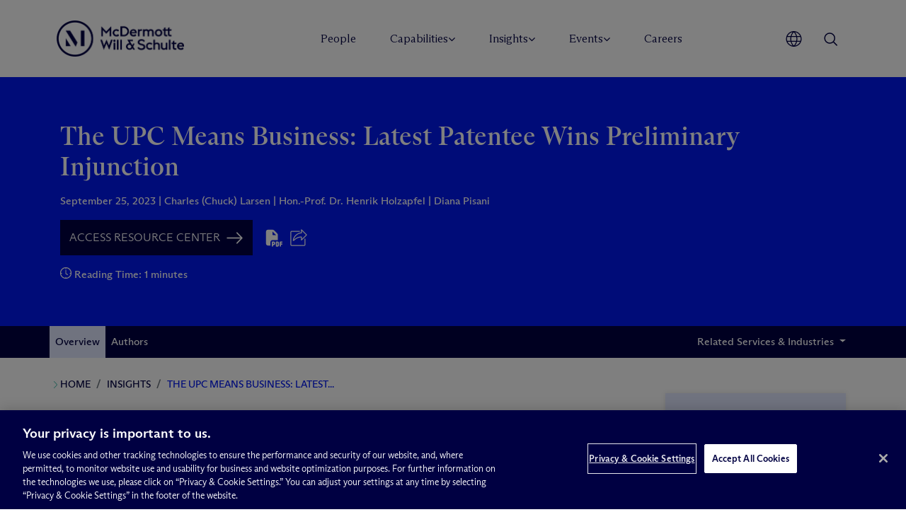

--- FILE ---
content_type: image/svg+xml
request_url: https://www.mwe.com/wp-content/themes/mwe/dist/images/general/icons/stopwatch.svg
body_size: 201
content:
<?xml version="1.0" encoding="utf-8"?>
<!-- Generator: Adobe Illustrator 22.1.0, SVG Export Plug-In . SVG Version: 6.00 Build 0)  -->
<svg version="1.1" id="Clock" xmlns="http://www.w3.org/2000/svg" xmlns:xlink="http://www.w3.org/1999/xlink" x="0px" y="0px"
	 viewBox="0 0 139 139" style="enable-background:new 0 0 139 139;" xml:space="preserve">
<style type="text/css">
	.st0{fill:#fff;}
</style>
<path class="st0" d="M90.8,83.2l-16.9-9.6V38.8c0-2.5-2.1-4.6-4.6-4.6s-4.6,2.1-4.6,4.6v37.6c0,0.1,0,0.1,0,0.2c0,0.2,0,0.3,0,0.5
	c0,0.1,0,0.3,0.1,0.4c0,0.1,0.1,0.3,0.1,0.4c0.1,0.1,0.1,0.3,0.2,0.4c0.1,0.1,0.1,0.3,0.2,0.4c0.1,0.1,0.1,0.3,0.2,0.4
	c0.1,0.1,0.2,0.2,0.3,0.3c0.1,0.1,0.2,0.2,0.3,0.3c0.1,0.1,0.2,0.2,0.3,0.3c0.1,0.1,0.3,0.2,0.4,0.3c0.1,0,0.1,0.1,0.1,0.1
	l19.2,10.9c0.7,0.4,1.5,0.6,2.3,0.6c1.6,0,3.2-0.8,4-2.3C93.8,87.3,93,84.5,90.8,83.2z"/>
<path class="st0" d="M69.5,6.7C34.9,6.7,6.7,34.9,6.7,69.5c0,34.6,28.2,62.8,62.8,62.8c34.6,0,62.8-28.2,62.8-62.8
	C132.3,34.9,104.1,6.7,69.5,6.7z M73.5,122.2V113h-8v9.2c-24.8-1.9-44.8-20.9-48.3-45.2h9.5v-8h-10c0.3-27.6,21.7-50.1,48.8-52.2V26
	h8v-9.2c27.1,2,48.6,24.6,48.8,52.2h-9.5v8h9C118.3,101.3,98.3,120.3,73.5,122.2z"/>
</svg>


--- FILE ---
content_type: text/javascript
request_url: https://www.mwe.com/wp-content/themes/mwe/assets/js/externals/vidyard.min.js?ver=6.9
body_size: 24460
content:
var vidyardEmbed=function(e){var t={};function n(r){if(t[r])return t[r].exports;var i=t[r]={i:r,l:!1,exports:{}};return e[r].call(i.exports,i,i.exports,n),i.l=!0,i.exports}return n.m=e,n.c=t,n.d=function(e,t,r){n.o(e,t)||Object.defineProperty(e,t,{enumerable:!0,get:r})},n.r=function(e){"undefined"!=typeof Symbol&&Symbol.toStringTag&&Object.defineProperty(e,Symbol.toStringTag,{value:"Module"}),Object.defineProperty(e,"__esModule",{value:!0})},n.t=function(e,t){if(1&t&&(e=n(e)),8&t)return e;if(4&t&&"object"==typeof e&&e&&e.__esModule)return e;var r=Object.create(null);if(n.r(r),Object.defineProperty(r,"default",{enumerable:!0,value:e}),2&t&&"string"!=typeof e)for(var i in e)n.d(r,i,function(t){return e[t]}.bind(null,i));return r},n.n=function(e){var t=e&&e.__esModule?function(){return e.default}:function(){return e};return n.d(t,"a",t),t},n.o=function(e,t){return Object.prototype.hasOwnProperty.call(e,t)},n.p="https://play.vidyard.com/embed/",n(n.s=5)}([function(e,t){var n;n=function(){return this}();try{n=n||Function("return this")()||(0,eval)("this")}catch(e){"object"==typeof window&&(n=window)}e.exports=n},function(e,t,n){var r,i,o;!function(a,s){"use strict";i=[n(6)],void 0===(o="function"==typeof(r=function(e){var t=/(^|@)\S+\:\d+/,n=/^\s*at .*(\S+\:\d+|\(native\))/m,r=/^(eval@)?(\[native code\])?$/;return{parse:function(e){if(void 0!==e.stacktrace||void 0!==e["opera#sourceloc"])return this.parseOpera(e);if(e.stack&&e.stack.match(n))return this.parseV8OrIE(e);if(e.stack)return this.parseFFOrSafari(e);throw new Error("Cannot parse given Error object")},extractLocation:function(e){if(-1===e.indexOf(":"))return[e];var t=/(.+?)(?:\:(\d+))?(?:\:(\d+))?$/.exec(e.replace(/[\(\)]/g,""));return[t[1],t[2]||void 0,t[3]||void 0]},parseV8OrIE:function(t){var r=t.stack.split("\n").filter(function(e){return!!e.match(n)},this);return r.map(function(t){t.indexOf("(eval ")>-1&&(t=t.replace(/eval code/g,"eval").replace(/(\(eval at [^\()]*)|(\)\,.*$)/g,""));var n=t.replace(/^\s+/,"").replace(/\(eval code/g,"(").split(/\s+/).slice(1),r=this.extractLocation(n.pop()),i=n.join(" ")||void 0,o=["eval","<anonymous>"].indexOf(r[0])>-1?void 0:r[0];return new e({functionName:i,fileName:o,lineNumber:r[1],columnNumber:r[2],source:t})},this)},parseFFOrSafari:function(t){var n=t.stack.split("\n").filter(function(e){return!e.match(r)},this);return n.map(function(t){if(t.indexOf(" > eval")>-1&&(t=t.replace(/ line (\d+)(?: > eval line \d+)* > eval\:\d+\:\d+/g,":$1")),-1===t.indexOf("@")&&-1===t.indexOf(":"))return new e({functionName:t});var n=/((.*".+"[^@]*)?[^@]*)(?:@)/,r=t.match(n),i=r&&r[1]?r[1]:void 0,o=this.extractLocation(t.replace(n,""));return new e({functionName:i,fileName:o[0],lineNumber:o[1],columnNumber:o[2],source:t})},this)},parseOpera:function(e){return!e.stacktrace||e.message.indexOf("\n")>-1&&e.message.split("\n").length>e.stacktrace.split("\n").length?this.parseOpera9(e):e.stack?this.parseOpera11(e):this.parseOpera10(e)},parseOpera9:function(t){for(var n=/Line (\d+).*script (?:in )?(\S+)/i,r=t.message.split("\n"),i=[],o=2,a=r.length;o<a;o+=2){var s=n.exec(r[o]);s&&i.push(new e({fileName:s[2],lineNumber:s[1],source:r[o]}))}return i},parseOpera10:function(t){for(var n=/Line (\d+).*script (?:in )?(\S+)(?:: In function (\S+))?$/i,r=t.stacktrace.split("\n"),i=[],o=0,a=r.length;o<a;o+=2){var s=n.exec(r[o]);s&&i.push(new e({functionName:s[3]||void 0,fileName:s[2],lineNumber:s[1],source:r[o]}))}return i},parseOpera11:function(n){var r=n.stack.split("\n").filter(function(e){return!!e.match(t)&&!e.match(/^Error created at/)},this);return r.map(function(t){var n,r=t.split("@"),i=this.extractLocation(r.pop()),o=r.shift()||"",a=o.replace(/<anonymous function(: (\w+))?>/,"$2").replace(/\([^\)]*\)/g,"")||void 0;o.match(/\(([^\)]*)\)/)&&(n=o.replace(/^[^\(]+\(([^\)]*)\)$/,"$1"));var s=void 0===n||"[arguments not available]"===n?void 0:n.split(",");return new e({functionName:a,args:s,fileName:i[0],lineNumber:i[1],columnNumber:i[2],source:t})},this)}}})?r.apply(t,i):r)||(e.exports=o)}()},function(e,t,n){"use strict";Object.defineProperty(t,"__esModule",{value:!0});var r=function(){function e(e){var t=void 0===e?{emit:!1,logger:console.log}:e,n=t.emit,r=t.logger;this.emit=n,this.externalLogger=r,this.buffer=[],this.customLevel={},this.error=this.setLevel(1),this.warn=this.setLevel(2),this.info=this.setLevel(3),this.log=this.setLevel(4)}return e.prototype.getLogs=function(e){return"function"==typeof e?this.buffer.filter(function(t){return t.level===e.level}):e?this.buffer.filter(function(t){return t.level===e}):this.buffer},e.prototype.setLevel=function(e){var t=this,n=function(){for(var n=[],r=0;r<arguments.length;r++)n[r]=arguments[r];var i={level:e,time:Date.now(),msg:n.join(" ")};t.buffer.push(i),t.emit&&t.externalLogger(i)};return n.level=e,this.customLevel[e]=n,n},e}();t.default=r},function(e,t,n){"use strict";t.a=function(e){var t=this.constructor;return this.then(function(n){return t.resolve(e()).then(function(){return n})},function(n){return t.resolve(e()).then(function(){return t.reject(n)})})}},function(e,t,n){"use strict";(function(e){var r=n(3),i=setTimeout;function o(){}function a(e){if(!(this instanceof a))throw new TypeError("Promises must be constructed via new");if("function"!=typeof e)throw new TypeError("not a function");this._state=0,this._handled=!1,this._value=void 0,this._deferreds=[],d(e,this)}function s(e,t){for(;3===e._state;)e=e._value;0!==e._state?(e._handled=!0,a._immediateFn(function(){var n=1===e._state?t.onFulfilled:t.onRejected;if(null!==n){var r;try{r=n(e._value)}catch(e){return void c(t.promise,e)}u(t.promise,r)}else(1===e._state?u:c)(t.promise,e._value)})):e._deferreds.push(t)}function u(e,t){try{if(t===e)throw new TypeError("A promise cannot be resolved with itself.");if(t&&("object"==typeof t||"function"==typeof t)){var n=t.then;if(t instanceof a)return e._state=3,e._value=t,void l(e);if("function"==typeof n)return void d((r=n,i=t,function(){r.apply(i,arguments)}),e)}e._state=1,e._value=t,l(e)}catch(t){c(e,t)}var r,i}function c(e,t){e._state=2,e._value=t,l(e)}function l(e){2===e._state&&0===e._deferreds.length&&a._immediateFn(function(){e._handled||a._unhandledRejectionFn(e._value)});for(var t=0,n=e._deferreds.length;t<n;t++)s(e,e._deferreds[t]);e._deferreds=null}function d(e,t){var n=!1;try{e(function(e){n||(n=!0,u(t,e))},function(e){n||(n=!0,c(t,e))})}catch(e){if(n)return;n=!0,c(t,e)}}a.prototype.catch=function(e){return this.then(null,e)},a.prototype.then=function(e,t){var n=new this.constructor(o);return s(this,new function(e,t,n){this.onFulfilled="function"==typeof e?e:null,this.onRejected="function"==typeof t?t:null,this.promise=n}(e,t,n)),n},a.prototype.finally=r.a,a.all=function(e){return new a(function(t,n){if(!e||void 0===e.length)throw new TypeError("Promise.all accepts an array");var r=Array.prototype.slice.call(e);if(0===r.length)return t([]);var i=r.length;function o(e,a){try{if(a&&("object"==typeof a||"function"==typeof a)){var s=a.then;if("function"==typeof s)return void s.call(a,function(t){o(e,t)},n)}r[e]=a,0==--i&&t(r)}catch(e){n(e)}}for(var a=0;a<r.length;a++)o(a,r[a])})},a.resolve=function(e){return e&&"object"==typeof e&&e.constructor===a?e:new a(function(t){t(e)})},a.reject=function(e){return new a(function(t,n){n(e)})},a.race=function(e){return new a(function(t,n){for(var r=0,i=e.length;r<i;r++)e[r].then(t,n)})},a._immediateFn="function"==typeof e&&function(t){e(t)}||function(e){i(e,0)},a._unhandledRejectionFn=function(e){"undefined"!=typeof console&&console&&console.warn("Possible Unhandled Promise Rejection:",e)},t.a=a}).call(this,n(15).setImmediate)},function(e,t,n){"use strict";n.r(t);var r,i,o,a=n(4),s=function(e){return"function"==typeof e},u=(i=(void 0===r?window:r).Promise)&&i.all&&i.race&&i.resolve&&i.reject&&s(i)&&s(i.all)&&s(i.race)&&s(i.resolve)&&s(i.reject)?window.Promise:a.a,c=function(e,t,n,r){return void 0===r&&(r=window),window.addEventListener?r.addEventListener(e,n,!1):window.attachEvent&&r.attachEvent(t,n),{eventName:e,handler:n,element:r}},l=function(e,t,n){void 0===n&&(n=window),n.removeEventListener?n.removeEventListener(e,t,!1):n.detachEvent?n.detachEvent("on"+e,t):n["on"+e]=null},d=function(e){for(var t in e)if(e.hasOwnProperty(t))return!1;return JSON.stringify(e)===JSON.stringify({})},f=function(e,t){if(t.indexOf)return t.indexOf(e);for(var n=0;n<t.length;n++)if(t[n]===e)return n;return-1},p=function(e,t,n){if(void 0===t&&(t="*"),void 0===n&&(n=document),"function"==typeof document.getElementsByClassName)return n.getElementsByClassName(e);for(var r=[],i=new RegExp("(^| )"+e+"( |$)"),o=0,a=E(n.getElementsByTagName(t));o<a.length;o++){var s=a[o];i.test(s.className)&&r.push(s)}return r},h=function(e,t){void 0===t&&(t=0);var n=k(e);return 0!==n.height||0!==n.width?(n.height/(n.width+t)*100).toFixed(2):56.25.toFixed(2)},v=function(e,t){void 0===t&&(t="log"),window.console&&"function"==typeof window.console[t]&&console[t](e)},y=function(e,t){for(var n=0,r=e;n<r.length;n++){var i=r[n];if(!0===t(i))return i}},m=function(e,t){return y(e,function(e){return e===t})},g=function(e){var t=!1;return function(){for(var n=[],r=0;r<arguments.length;r++)n[r]=arguments[r];t||(e&&e.apply(void 0,n),t=!0)}},b=function(e){return function(t){32!==t.keyCode&&13!==t.keyCode||e(t)}},w=function(e){return function(t){27===t.keyCode&&e(t)}},x=function(){return document.currentScript?document.currentScript:y(E(document.getElementsByTagName("script")),function(e){return e.src&&(null!==e.src.match("vidyard-embed-code.js")||null!==e.src.match(/v4(\.umd)?\.js/))})},k=function(e){if(e.naturalWidth)return{width:e.naturalWidth,height:e.naturalHeight};var t=new Image;return t.src=e.src,{width:t.width,height:t.height}},E=function(e){return Array.prototype.slice.call(e)},_=function(e){return new u(function(t,n){try{t(JSON.parse(e))}catch(e){n(e)}})},O=function(e){var t=e.endpoint,n=e.payload,r=void 0===n?{}:n,i=e.method,o=void 0===i?"GET":i;return new u(function(e,n){var i=void 0===(new XMLHttpRequest).withCredentials&&XDomainRequest?new XDomainRequest:new XMLHttpRequest;i.open(o,t),i instanceof XMLHttpRequest&&i.setRequestHeader("Content-Type","text/plain"),i.onerror=function(e){return n(e)},i.onload=function(){i instanceof XMLHttpRequest?2===Math.floor(i.status/100)?e(i.responseText):n():e(i.responseText)},i.send(JSON.stringify(r))})},C=function(e){for(var t={},n=function(e){return e.name.replace("data-","")},r=0;r<e.attributes.length;r+=1){var i=e.attributes[r];i.name.indexOf("data-")<0||(t[n(i)]=i.value)}return t},I=function(e){e=e.replace(/[\[]/,"\\[").replace(/[\]]/,"\\]");var t=new RegExp("[\\?&]"+e+"=([^&#]*)").exec(window.location.search);if(null!==t)return t[1]},N=function(e){return Object.keys(e).reduce(function(t,n){if("vydata"===n){var r=function(e,t){try{var n=JSON.parse(decodeURIComponent(e));return Object.keys(n).reduce(function(e,r){return e[t+"["+r+"]"]=n[r],e},{})}catch(e){return v("Invalid "+t+" payload","warn"),{}}}(e[n],"vydata");Object.keys(r).forEach(function(e){t[e]=r[e]})}else t[n]=e[n];return t},{})},S=function(e,t,n){var r=function(e,t){return-1!==e.className.indexOf(t)},i=function(e,t){r(e,t)||(e.className=e.className.trim()+" "+t)},o=function(e,t){r(e,t)&&(e.className=e.className.replace(t," ").trim())};!0===n?i(e,t):!1===n?o(e,t):r(e,t)?o(e,t):i(e,t)},T="4.2.30",j=/vidyard\.com\/embed\/v4/,L=.5,A=319,P={setPlaybackURL:function(e){return o=e},getPlaybackURL:function(){var e=x(),t=e?e.getAttribute("data-playbackurl"):null;return o||window.VIDYARD_PLAYBACK_URL||t||"play.vidyard.com"}},V=P.setPlaybackURL,F=P.getPlaybackURL,U=function(){return"https://"+F()+"/v4/"},R=function(){function e(e){var t=this;this.disable_popouts=1;var n=N(C(e));Object.keys(n).forEach(function(e){t[e]=n[e]}),"inline"!==this.type&&"lightbox"!==this.type&&(v("Invalid Vidyard player embed type, defaulting to inline.","warn"),this.type="inline"),this.v=T,this.disable_popouts=1,this.custom_id=this.custom_id||I("vycustom_id"),this.vyemail=this.vyemail||I("vyemail"),this.vysfid=this.vysfid||I("vysfid"),this.vyetoken=this.vyetoken||I("vyetoken");var r=I("vyac"),i=I("vyplayer");r&&i&&i===this.uuid?this.access_code=r:r&&i&&v("Invalid Vidyard player access code.","warn")}return e.prototype.toQueryString=function(){var e,t="?";for(e in this)this.hasOwnProperty(e)&&"height"!==e&&"uuid"!==e&&"width"!==e&&void 0!==this[e]&&(t+="?"!==t?"&":"",t+=encodeURIComponent(e)+"="+encodeURIComponent(this[e]));return"?"===t?"":t},e}();function M(e){void 0===e&&(e=p("vidyard-player-embed","img"));for(var t=0,n=e;t<n.length;t++){var r=n[t],i=new R(r),o=i.uuid,a="https://"+F()+"/"+o+i.toQueryString();o&&(-1===f(a,window.VidyardV4.preloadLinks)&&(q(o,a),window.VidyardV4.preloadLinks.push(a)))}}function q(e,t){var n=document.createElement("link");return n.rel="prefetch",n.crossOrigin="anonymous",n.href=t,document.body.appendChild(n),t}var B=function(e,t,n){if(t&&n)if(window.postMessage&&n.contentWindow)n.contentWindow.postMessage(JSON.stringify(e),t);else{if("associateVisitor"!==e.event)return;var r=e.event+","+e.data.type+","+e.data.value+"|",i=n.src;-1===i.indexOf("#")&&(i+="#"),i+=r,n.src=i}},D=function(e){return function(t){var n=function(e){if("string"!=typeof e.data||""===e.data)return;try{var t=JSON.parse(e.data),n=p("vidyard-iframe-"+t.uuid,"iframe")[0],r=n?n.contentWindow:null,i=r===e.source,o="string"==typeof t.event;if(!i||!o)return;return t}catch(e){return void v("Invalid postMessage received","warn")}}(t);n&&e(n)}};var z=["pardot","hubspotutk","_mkto_trk","vy_dreamforce","eloqua"],W=["pardot","hubspot","marketo","dreamforce","eloqua"];var H=function(){document.dispatchEvent(function(e,t){if("function"==typeof window.CustomEvent)return new window.CustomEvent(e,{detail:t});if("function"==typeof document.createEvent){var n=document.createEvent("CustomEvent");return n.initCustomEvent(e,!1,!1,t),n}}("onVidyardAPI",window.VidyardV4))},G=g(function(){window.onVidyardAPI&&"function"==typeof window.onVidyardAPI&&window.onVidyardAPI(window.VidyardV4),H()}),J=n(2),$=new(n.n(J).a)({emit:!!window.location.search.match("vydebug=1"),logger:function(e){return v(e,"info")}}),Q=x();Q&&($.info("vidyardEmbed V"+T+" loaded from "+Q.src),$.info("data-playbackurl="+Q.getAttribute("data-playbackurl"))),$.info("userAgent "+window.navigator.userAgent),$.info("cookies "+navigator.cookieEnabled),window.performance&&window.performance.timing&&window.performance.timing.navigationStart&&$.info("Script load time "+(Date.now()-window.performance.timing.navigationStart));var K={logger:$,getPlaybackURL:F,setPlaybackURL:V,version:T};var X,Z=function(e,t){var n;return'<div class="vidyard-div-'+e.uuid+'" role="none" aria-label="Vidyard media player" style="position: absolute; padding-bottom: '+t.ratio+'%; height: 0; overflow: hidden; max-width: 100%; ">'+(n='<iframe allow="'+["autoplay","fullscreen","picture-in-picture","camera","microphone","display-capture"].join("; ")+'"allowfullscreen allowtransparency="true" referrerpolicy="no-referrer-when-downgrade" aria-label="Vidyard video player" class="vidyard-iframe-'+e.uuid+'" frameborder=0 height="100%" width="100%" scrolling=no src="https://'+F()+"/"+e.uuid+e.toQueryString()+'" title="Vidyard video player" style="opacity: 0; background-color: transparent; position: absolute; top: 0; left: 0;"></iframe>',"inline"===e.type?'<div class="vidyard-inner-container-'+e.uuid+'" style="position: absolute;height: 100%; width: 100%; '+(t.maxWidth?"max-width: "+t.maxWidth+"px; ":"")+(t.maxHeight?"max-height: "+t.maxHeight+"px; ":"")+'"> '+n+"</div> ":n)+"</div>"},Y=function(e){var t=document.createElement("script");return t.type="application/ld+json",t.text=JSON.stringify(e),t},ee=function(e){return new u(function(t,n){return oe({error:n,success:t,url:""+U()+e+"/style.js",uuid:"style_"+e})})},te=function(e){return new u(function(t,n){return oe({error:n,success:t,url:""+U()+e+"/integrations.js",uuid:"integrations_"+e})})},ne=function(e){return new u(function(t,n){return oe({error:n,success:t,url:""+U()+e+"/details.js",uuid:"details_"+e})})},re=function(e,t){return new u(function(n,r){var i=encodeURIComponent(t),o=""+U()+e+"/contact/"+i+"/marketoContact.js";oe({error:r,success:n,url:o,uuid:"marketoContact_"+e})})},ie={},oe=function(e){var t=e.url,n=e.uuid,r=e.success,i=e.error,o=n.replace(/-/g,""),a=function(e){var t=e.error,n=e.url,r=e.requestUuid,i=document.createElement("script");return i.type="application/javascript",i.onerror=t,i.src=n+"?callback=window.VidyardV4.jsonp."+r+".done",i.setAttribute("data-playbackurl",F()),document.body.appendChild(i),i}({error:i,url:t,requestUuid:o}),s=g(function(e){r(e),a.parentNode.removeChild(a)});ie[o]=ie[o]||[],ie[o].push(s),window.VidyardV4.jsonp[o]={done:function(e){ie[o].forEach(function(t){return t(e)})}}},ae={errors:{placeholder:"Cannot render the player, check the placeholder Image"}},se=function(e,t){var n={};for(var r in e)Object.prototype.hasOwnProperty.call(e,r)&&t.indexOf(r)<0&&(n[r]=e[r]);if(null!=e&&"function"==typeof Object.getOwnPropertySymbols){var i=0;for(r=Object.getOwnPropertySymbols(e);i<r.length;i++)t.indexOf(r[i])<0&&(n[r[i]]=e[r[i]])}return n},ue=function(e){if(!e)return u.reject(new Error(ae.errors.placeholder));var t=k(e),n=t.width,r=t.height,i=e.getAttribute("data-uuid");return""!==e.src&&i&&(!e.complete||0!==n&&0!==r)?e.complete?u.resolve(e):new u(function(t,n){e.onload=function(){return t(e)},e.onerror=function(){return n(e)}}):u.reject(new Error(ae.errors.placeholder))},ce=function(e){void 0===e&&(e={});var t=e.uuid,n=e.container,r=e.type,i=void 0===r?"inline":r,o=(e.aspect,se(e,["uuid","container","type","aspect"]));if(t&&n){$.setLevel("placeholder")("creating placeholder image");var a=document.createElement("img"),s=o.width?o.width+"px":"100%",u="\n    display: block;\n    margin: 0 auto;\n    max-height: "+(o.height?o.height+"px":"100%")+";\n    max-width: "+s+";\n    opacity: 0;\n  ";return a.src="//"+F()+"/"+t+".jpg",a.className="vidyard-player-embed",a.setAttribute("style",u),a.setAttribute("data-uuid",t),a.setAttribute("data-type",i),Object.keys(o).forEach(function(e){return a.setAttribute("data-"+e,o[e])}),n.appendChild(a)}},le=function(e){var t=e.dataParams,n=e.player,r=$.setLevel(t.uuid);r("injecting inline embed");var i=function(){return n.placeholder.src!=="//"+F()+"/"+n.uuid+".jpg"?(e=n.uuid,t=document.createElement("img"),t.setAttribute("data-uuid",e),t.src="//"+F()+"/"+e+".jpg",ue(t)).then(h).catch(function(){return!1}):u.resolve(!1);var e,t},o={maxHeight:t.height?parseInt(t.height,10).toString():null,maxWidth:t.width?parseInt(t.width,10).toString():null,ratio:h(n.placeholder)};n.container.innerHTML=Z(t,o);var a=n.container.getElementsByTagName("iframe")[0];n.iframe=a;var s=new u(function(e){c("load","onload",e,a)}),l=new u(function(e){n.on("ready",e)});function d(){var e=n.container.clientWidth>=2*A;S(n.container,"playlist-open",e)}n.on("sidePlaylistOpen",function(){d()}),u.race([s,l]).then(function(){r("player or iFrame is ready"),i().then(function(e){e&&(a.parentElement.parentElement.style.paddingBottom=e+"%")});var e=document.getElementsByClassName("vidyard-inner-container-"+n.uuid)[0];n.placeholder.parentElement.removeChild(n.placeholder),S(n.placeholder,"inserted",!0),e.appendChild(n.placeholder),a.parentElement.parentElement.style.position="relative",a.style.opacity="1"}),s.then(function(){n.placeholder.style.display="none",a.parentElement.parentElement.style.backgroundColor="transparent"}),r("getStyle sent"),ee(n.uuid).then(function(e){r("getStyle received: "+JSON.stringify(e)),1===e.pl&&"0"!==t.playlist_always_open||"1"===t.playlist_always_open?(n.iframe.parentElement.setAttribute("data-pl","true"),c("resize","onresize",d),d()):n.iframe.parentElement.setAttribute("data-pl","false")})},de=function(e){void 0===e&&(e=document.body);for(var t=0,n=Array.from(e.children);t<n.length;t++){var r=n[t];r.hasAttribute("aria-hidden")&&r.setAttribute("data-vy-keep-hidden",r.getAttribute("aria-hidden")),r.setAttribute("aria-hidden","true")}},fe=function(e){void 0===e&&(e=document.body);for(var t=0,n=Array.from(e.children);t<n.length;t++){var r=n[t];r.getAttribute("data-vy-keep-hidden")?r.setAttribute("aria-hidden",r.getAttribute("data-vy-keep-hidden")):r.removeAttribute("aria-hidden"),r.removeAttribute("data-vy-keep-hidden")}},pe={ios:function(){return/ipad|iphone|ipod/i.test(navigator.userAgent)}},he=function(e){for(var t=Array(e.length),n=0;n<e.length;++n)t[n]=e[n];return t},ve=function(e){return Array.isArray(e)?e:[e]},ye=function(){return document&&he(document.querySelectorAll("[data-no-focus-lock]")).some(function(e){return e.contains(document.activeElement)})},me="function"==typeof Symbol&&"symbol"==typeof Symbol.iterator?function(e){return typeof e}:function(e){return e&&"function"==typeof Symbol&&e.constructor===Symbol&&e!==Symbol.prototype?"symbol":typeof e},ge=function(e){return ve(e).filter(Boolean).reduce(function(e,t){var n=t.getAttribute("data-focus-lock");return e.push.apply(e,n?function e(t){for(var n=t.length,r=0;r<n;r+=1)for(var i=function(n){if(r!==n&&t[r].contains(t[n]))return{v:e(t.filter(function(e){return e!==t[n]}))}},o=0;o<n;o+=1){var a=i(o);if("object"===(void 0===a?"undefined":me(a)))return a.v}return t}(he(function e(t){return t.parentNode?e(t.parentNode):t}(t).querySelectorAll('[data-focus-lock="'+n+'"]:not([data-focus-lock-disabled="disabled"])'))):[t]),e},[])},be=function(e){return e===document.activeElement},we=function(e){var t=document&&document.activeElement;return!(!t||t.dataset&&t.dataset.focusGuard)&&ge(e).reduce(function(e,n){return e||n.contains(t)||(r=he(n.querySelectorAll("iframe")),i=be,!!r.filter(function(e){return e===i})[0]);var r,i},!1)},xe=function(e,t){var n=e.tabIndex-t.tabIndex,r=e.index-t.index;if(n){if(!e.tabIndex)return 1;if(!t.tabIndex)return-1}return n||r},ke=function(e,t,n){return he(e).map(function(e,t){return{node:e,index:t,tabIndex:n&&-1===e.tabIndex?(e.dataset||{}).focusGuard?0:-1:e.tabIndex}}).filter(function(e){return!t||e.tabIndex>=0}).sort(xe)},Ee=["button:enabled:not([readonly])","select:enabled:not([readonly])","textarea:enabled:not([readonly])","input:enabled:not([readonly])","a[href]","area[href]","iframe","object","embed","[tabindex]","[contenteditable]","[autofocus]"],_e=Ee.join(","),Oe=_e+", [data-focus-guard]",Ce=function(e,t){return e.reduce(function(e,n){return e.concat(he(n.querySelectorAll(t?Oe:_e)),n.parentNode?he(n.parentNode.querySelectorAll(Ee.join(","))).filter(function(e){return e===n}):[])},[])},Ie=function e(t){var n=arguments.length>1&&void 0!==arguments[1]?arguments[1]:[];return n.push(t),t.parentNode&&e(t.parentNode,n),n},Ne=function(e,t){for(var n=Ie(e),r=Ie(t),i=0;i<n.length;i+=1){var o=n[i];if(r.indexOf(o)>=0)return o}return!1},Se=function(e){return he(e).filter(function(e){return function e(t){return!t||t===document||t.nodeType===Node.DOCUMENT_NODE||!((n=window.getComputedStyle(t,null))&&n.getPropertyValue&&("none"===n.getPropertyValue("display")||"hidden"===n.getPropertyValue("visibility")))&&e(t.parentNode);var n}(e)}).filter(function(e){return function(e){return!(("INPUT"===e.tagName||"BUTTON"===e.tagName)&&("hidden"===e.type||e.disabled))}(e)})},Te=function(e,t){return ke(Se(Ce(e,t)),!0,t)},je=function(e){return Se((t=e.querySelectorAll("[data-autofocus-inside]"),he(t).map(function(e){return Ce([e])}).reduce(function(e,t){return e.concat(t)},[])));var t},Le=function(e){return"INPUT"===e.tagName&&"radio"===e.type},Ae=function(e,t){return t.filter(Le).filter(function(t){return t.name===e.name}).filter(function(e){return e.checked})[0]||e},Pe=function(e,t){return e.length>1&&Le(e[t])&&e[t].name?e.indexOf(Ae(e[t],e)):t},Ve=function(e){return e[0]&&e.length>1&&Le(e[0])&&e[0].name?Ae(e[0],e):e[0]},Fe=function(e){return e&&e.dataset&&e.dataset.focusGuard},Ue=function(e){return!Fe(e)},Re=function(e,t,n){var r=ve(e),i=ve(t),o=r[0],a=null;return i.filter(Boolean).forEach(function(e){a=Ne(a||e,e)||a,n.filter(Boolean).forEach(function(e){var t=Ne(o,e);t&&(a=!a||t.contains(a)?t:Ne(t,a))})}),a},Me=function(e,t){var n=document&&document.activeElement,r=ge(e).filter(Ue),i=Re(n||e,e,r),o=Te(r).filter(function(e){var t=e.node;return Ue(t)});if(o[0]||(o=(a=r,ke(Se(Ce(a)),!1)).filter(function(e){var t=e.node;return Ue(t)}))[0]){var a,s,u,c,l,d=Te([i]).map(function(e){return e.node}),f=(s=d,u=o,c=new Map,u.forEach(function(e){return c.set(e.node,e)}),s.map(function(e){return c.get(e)}).filter(Boolean)),p=f.map(function(e){return e.node}),h=function(e,t,n,r,i){var o=e.length,a=e[0],s=e[o-1],u=Fe(n);if(!(e.indexOf(n)>=0)){var c=t.indexOf(n),l=t.indexOf(r||c),d=e.indexOf(r),f=c-l,p=t.indexOf(a),h=t.indexOf(s),v=Pe(e,0),y=Pe(e,o-1);return-1===c||-1===d?e.indexOf(i&&i.length?Ve(i):Ve(e)):!f&&d>=0?d:c<=p&&u&&Math.abs(f)>1?y:c>=p&&u&&Math.abs(f)>1?v:f&&Math.abs(f)>1?d:c<=p?y:c>h?v:f?Math.abs(f)>1?d:(o+d+f)%o:void 0}}(p,d,n,t,p.filter((l=function(e){return e.reduce(function(e,t){return e.concat(je(t))},[])}(r),function(e){return!!e.autofocus||e.dataset&&!!e.dataset.autofocus||l.indexOf(e)>=0})));return void 0===h?h:f[h]}},qe=0,Be=!1,De=function(e,t){var n,r=Me(e,t);if(!Be&&r){if(qe>2)return console.error("FocusLock: focus-fighting detected. Only one focus management system could be active. See https://github.com/theKashey/focus-lock/#focus-fighting"),Be=!0,void setTimeout(function(){Be=!1},1);qe++,(n=r.node).focus(),n.contentWindow&&n.contentWindow.focus(),qe--}},ze=0,We=null,He=function(){return document&&document.activeElement===document.body||ye()},Ge=function(e){ze=e,e&&function(){var e=!1;if(ze){var t=ze;He()||(t&&!we(t)&&(e=De(t,We)),We=document.activeElement)}}()},Je=[],$e=function(e){return!!Ge((t=Je,t.filter(function(e){return e}).slice(-1)[0]))&&(e&&e.preventDefault(),!0);var t},Qe={on:function(e){0===Je.length&&document.addEventListener("focusin",$e),Je.indexOf(e)<0&&(Je.push(e),$e())},off:function(e){Je=Je.filter(function(t){return t!==e}),$e(),0===Je.length&&document.removeEventListener("focusin",$e)}};function Ke(e,t,n){if(e&&!document.getElementById("vidyard-overlay")){var r,i,o=(r=e,(i={}).backerElement=document.createElement("div"),i.backerElement.className="vidyard-lightbox-content-backer",i.containerElement=document.createElement("div"),i.containerElement.innerHTML=r,i.containingDiv=i.containerElement.getElementsByTagName("div")[0],i.containingDiv.style.position="absolute",i.containingDiv.style.height="100%",i.containingDiv.style.width="100%",i.containingDiv.style.zIndex="2",i.iframe=i.containerElement.getElementsByTagName("iframe")[0],i.iframe.parentNode.style.position="static",i.iframe.parentNode.style.paddingBottom=0,i.iframe.style.opacity="1",setTimeout(function(){i.backerElement.style.opacity="1",i.backerElement.style.filter="alpha(opacity=100)"},0),i),a=function(e){var t={};t.overlay=document.createElement("div"),t.contentFixed=document.createElement("div"),t.popbox=document.createElement("div"),t.overlayWrapper=document.createElement("div"),t.closeContainer=function(){var e={};return e.closeContainer=document.createElement("div"),e.closeButton=document.createElement("div"),e.closeContainer.className="vidyard-close-container",e.closeContainer.setAttribute("aria-label","Close Player"),e.closeContainer.setAttribute("role","button"),e.closeContainer.setAttribute("tabindex","0"),e.closeButton.className="vidyard-close-x",document.documentMode<9&&(e.closeButton.className+=" simple-close",e.closeButton.innerHTML="&times;"),e.closeContainer.appendChild(e.closeButton),e}().closeContainer,t.overlay.id="vidyard-overlay",t.overlay.setAttribute("aria-hidden","true"),t.overlay.style.display="block",t.contentFixed.id="vidyard-content-fixed",t.contentFixed.setAttribute("aria-label","media player lightbox"),t.contentFixed.setAttribute("role","dialog"),t.contentFixed.style.display="block",t.popbox.id="vidyard-popbox",t.overlayWrapper.id="vidyard-overlay-wrapper",t.overlayWrapper.style.display="block",t.contentFixed.appendChild(t.popbox),t.overlayWrapper.appendChild(t.overlay),t.overlayWrapper.appendChild(t.closeContainer),t.overlayWrapper.appendChild(t.contentFixed),e&&(t.overlay.style.zIndex=e,t.contentFixed.style.zIndex=e+2,t.closeContainer.style.zIndex=e+1);return t}(n),s=function(e){var t=p("vidyard-lightbox-image","img",e)[0].cloneNode();return t.className="",t.id="vidyard-popbox-constraint",t.alt="",t.setAttribute("aria-hidden","true"),t}(t),u=document.createElement("div");return u.id="vidyard-focusable-element",u.tabIndex=0,a.popbox.appendChild(o.backerElement),a.popbox.appendChild(o.containingDiv),a.popbox.appendChild(s),pe.ios()&&de(),document.body.appendChild(a.overlayWrapper),document.body.appendChild(u),a.closeContainer.focus(),Qe.on(a.overlayWrapper),setTimeout(function(){a.overlayWrapper.style.opacity="1",a.overlayWrapper.style.filter="alpha(opacity=100)"},0),{container:o,lightbox:a}}}var Xe={};function Ze(e){var t=p("vidyard-lightbox-centering","div",e.container)[0];e.player.showLightbox=function(){$.setLevel(e.player.uuid)("show lightbox"),function(e){X=document.activeElement;var t=Ke(e.iframe,e.container,e.overlayZindex);e.player.iframe=t.container.iframe;var n=e.player.uuid,r=t.container.iframe,i=function(e,t){return g(function(){!function(e){e.style.opacity="1"}(e),Ye(),Xe.parentEsc=c("keydown","onkeydown",w(et),document)})}(r),o=function(e,t){return g(function(){var n={uuid:t,event:"listenForKeyPress",keyCode:"27"};B(n,"https://"+F(),e)})}(r,n);Xe.iframeLoaded=c("load","onload",i,t.container.iframe),Xe.messageHandler=c("message","onmessage",D(function(e){var t;i(),o(),"keyPressed"===(t=e).event&&27===t.params&&et()}),window),Xe.overlayClick=c("click","onclick",et,t.lightbox.overlayWrapper),Xe.fixedClick=c("click","onclick",et,t.lightbox.contentFixed),Xe.closeKeyPress=c("keydown","onkeydown",b(et),t.lightbox.closeContainer),Xe.responsivePlayerSize=c("resize","onresize",Ye,window)}({container:e.container,iframe:e.iframe,overlayZindex:e.overlayZindex,player:e.player})},e.player.hideLightbox=et,c("click","onclick",e.player.showLightbox,t),c("keydown","onkeydown",b(function(t){t.preventDefault(),e.player.showLightbox(t)}),t)}function Ye(){var e=document.getElementById("vidyard-popbox-constraint"),t=parseFloat((window.innerHeight/window.innerWidth*100).toFixed(2))<parseFloat(h(e))?"landscape":"portrait";e.className!==t&&(e.className=t)}function et(){var e,t,n,r,i,o;t=document.getElementById("vidyard-content-fixed"),n=document.getElementById("vidyard-focusable-element"),r=document.getElementById("vidyard-overlay"),i=document.getElementById("vidyard-overlay-wrapper"),o=document.getElementById("vidyard-popbox"),t&&r&&i&&o&&(e&&Object.keys(e).forEach(function(t){(0,e[t])()}),n&&n.parentNode.removeChild(n),Qe.off(i),i.style.opacity="0",i.style.filter="alpha(opacity=0)",pe.ios()&&fe(),setTimeout(function(){i.parentNode.removeChild(i)},1e3*L)),X&&X.focus(),Object.keys(Xe).forEach(function(e){var t=Xe[e],n=t.eventName,r=t.handler,i=t.element;l(n,r,i)})}var tt=Object.assign||function(e){for(var t,n=1,r=arguments.length;n<r;n++)for(var i in t=arguments[n])Object.prototype.hasOwnProperty.call(t,i)&&(e[i]=t[i]);return e};function nt(e){if(!e||"string"!=typeof e||e.length<20)throw new Error("Invalid UUID given");var t=$.setLevel(e),n="https://"+F()+"/player/"+e+".json?pomo=0";return t("fetching metadata"),O({endpoint:n}).then(JSON.parse).then(function(n){return t("metadata successfully fetched"),tt({uuid:e},n.payload.vyContext.metadata)}).catch(function(e){throw t("failed to fetch metadata, "+e),new Error("Error parsing player metadata, make sure the UUID is correct")})}var rt=function(e){var t=e.dataParams,n=e.player,r=$.setLevel(t.uuid);r("injecting lighbox embed"),n.placeholder.style.display="none",t.autoplay=1;var i,o,a,s,u={ratio:h(n.placeholder)},c=Z(t,u),l={maxHeight:t.height?parseInt(t.height,10):null,maxWidth:t.width?parseInt(t.width,10):null,ratio:h(n.placeholder)};i=n.container,o=t,a=l,s=function(e,t,n){return'<div class="vidyard-lightbox-thumbnail vidyard-lightbox-'+t.uuid+'"'+(n.maxWidth?' style="max-width: '+n.maxWidth+'px;"':"")+'><div class="vidyard-lightbox-centering" style="padding-bottom: '+n.ratio+'%;"><img class="vidyard-lightbox-image" src="'+e+'" alt="video thumbnail" /><div type="button" role="button" class="play-button" title="Play video" data-version="1" tabindex="0"><div class="play-button-size"></div><div class="arrow-size"><div class="arrow-size-ratio"></div><div class="arrow"></div></div></div></div></div>'}("https://"+F()+"/"+o.uuid+".jpg",o,a),i.insertAdjacentHTML("afterbegin",s),nt(o.uuid).then(function(e){var t=p("play-button","button",i);1===t.length&&t[0].setAttribute("aria-label","Play video "+e.name+". Opens in a modal")},function(){}),Ze({container:n.container,iframe:c,overlayZindex:t.overlayZindex,player:n}),r("getStyle sent"),ee(n.uuid).then(function(e){r("getStyle received: "+JSON.stringify(e)),function(e,t){if(1===e.pb){var n=p("play-button","button",t);1===n.length&&(n[0].style.display="block",n[0].style.backgroundColor="#"+e.pbc)}}(e,n.container)})};var it=function(e,t){var n=document.createElement("div");n.className="vidyard-player-container",n.setAttribute("uuid",e);var r=n.style;return r.margin="auto",r.width="100%",r.height="auto",r.overflow="hidden",r.display="block","inline"===t.type&&(r.maxWidth=t.width?t.width+"px":"",r.maxHeight=t.height?t.height+"px":""),n},ot=Object.assign||function(e){for(var t,n=1,r=arguments.length;n<r;n++)for(var i in t=arguments[n])Object.prototype.hasOwnProperty.call(t,i)&&(e[i]=t[i]);return e},at=function(){function e(e,t,n){var r=this;this._ready=!1,this._previousTime=null,this._onMessageEventHandler=function(e){if(e.origin==="https://"+F()){var t;try{t=JSON.parse(e.data)}catch(e){return}if((!r.uuid||t.uuid===r.uuid)&&"string"==typeof t.event){r._updateStatus(t),"ready"===t.event&&(r._ready=!0,window.VidyardV4.integrations.updatePlayer(r));var n=r._callbackStore[t.event];if(n)for(var i=0,o=n;i<o.length;i++){o[i].call(r,t.params,r)}}}},this._callbackStore=n||{beforeSeek:[],chapterComplete:[],createCta:[],fullScreenChange:[],pause:[],play:[],playerComplete:[],ready:[],seek:[],sidePlaylistOpen:[],status:[],timeupdate:[],volumeChange:[]},this.element=e,this.uuid=t,this.status=null,this.metadata=null,this.progressEventsUnsubscribe=[],c("message","onmessage",this._onMessageEventHandler)}return e.prototype.on=function(e,t){var n=this;if("ready"!==e||!this.ready())return void 0===this._callbackStore[e]?(this._callbackStore[e]=[t],void v("The event name: "+e+" is not supported, your handler was setup regardless","warn")):void this._callbackStore[e].push(t);setTimeout(function(){return t.call(n,void 0,n)},0)},e.prototype.off=function(e,t){if(void 0!==e){if(this._callbackStore[e])if(t){var n=f(t,this._callbackStore[e]);n>-1&&this._callbackStore[e].splice(n,1)}else this._callbackStore[e]=[]}else for(var r in this._callbackStore)this._callbackStore.hasOwnProperty(r)&&(this._callbackStore[r]=[])},e.prototype.ready=function(){return this._ready},e.prototype.play=function(){this._message({event:"play"})},e.prototype.pause=function(){this._message({event:"pause"})},e.prototype.resume=function(){this._message({event:"resume"})},e.prototype.seek=function(e){this._message({event:"seek",position:e})},e.prototype.setVolume=function(e){this._message({event:"setVolume",newVolume:e})},e.prototype.setPlaybackSpeed=function(e){this._message({event:"setPlaybackSpeed",speed:e})},e.prototype.playChapter=function(e){this._message({chapter_index:e,event:"playChapter"})},e.prototype.setAudioTrack=function(e){this._message({audioTrackId:e,event:"setAudioTrack"})},e.prototype.enableCaption=function(e,t){this._message({event:"enableCaption",label:e,language:t})},e.prototype.disableCaption=function(e,t){this._message({event:"disableCaption",label:e,language:t})},e.prototype.consentToGDPR=function(e){this._message({consent:e,event:"consentToGDPR"})},e.prototype.createCta=function(e){this._message({attributes:function(e,t){for(var n in t)t.hasOwnProperty(n)&&(e[n]=t[n]);return e}({display_once:!1,duration:10,fullscreen:!1,html:"",opacity:1,start:0,width:300},e),event:"createCta"})},e.prototype.updateCta=function(e,t){this._message({attributes:t,event:"updateCta",id:e})},e.prototype.addEvent=function(e){var t=e.start,n=void 0===t?0:t,r=e.duration,i=void 0===r?1:r,o=e.chapterIndex,a=void 0===o?0:o,s=e.eventId;s?this._message({chapterIndex:a,duration:i,event:"addEvent",id:s,start:n}):v("Missing arguments. Need eventId")},e.prototype.getCurrentChapter=function(){return null===this.status?null:this.status.chapterIndex},e.prototype.currentTime=function(){return null===this.status?null:this.status.currentTime},e.prototype.scrubbing=function(){return null===this.status?null:this.status.scrubbing},e.prototype.toggleFullscreen=function(){var e=this,t=function(){for(var e=[["requestFullscreen","exitFullscreen","fullscreenElement","fullscreenchange"],["webkitRequestFullscreen","webkitExitFullscreen","webkitFullscreenElement","webkitfullscreenchange"],["mozRequestFullScreen","mozCancelFullScreen","mozFullScreenElement","mozfullscreenchange"],["msRequestFullscreen","msExitFullscreen","msFullscreenElement","MSFullscreenChange"]],t=[],n={},r=0,i=e;r<i.length;r++){var o=i[r];if(o[1]in document){t=o;break}}if(t&&t.length){for(var a=0;a<t.length;a++)n[e[0][a]]=t[a];return n}return null}();if(t){var n=this.iframe[t.requestFullscreen]();n?n.then(function(){e._message({event:"toggleFullscreen"})}):this._message({event:"toggleFullscreen"}),c(t.fullscreenchange,"MSFullscreenChange",function(){document[t.fullscreenElement]||e._message({event:"exitFullscreen"})}),c("message","onmessage",D(function(e){"fullScreenChange"===e.event&&!1===e.params&&document[t.fullscreenElement]&&document[t.exitFullscreen]()}))}else this._message({event:"toggleFullscreen"})},e.prototype.resetPlayer=function(){this._message({event:"resetPlayer"})},e.prototype._message=function(e){!0===this.ready()?B(ot({},e,{uuid:this.uuid}),"https://"+F(),this.iframe):v("Player is not ready yet! No messages can be recieved.","error")},e.prototype._updateStatus=function(e){if("object"==typeof e.status&&(this.status=e.status),"object"==typeof e.metadata&&(this.metadata=e.metadata),this.status){if(this.status.currentTime!==this._previousTime&&this._callbackStore.timeupdate)for(var t=0,n=this._callbackStore.timeupdate;t<n.length;t++){n[t].call(this,this.status.currentTime,this)}this._previousTime=this.status.currentTime}},e}(),st=function(e){var t=window.VidyardV4,n=(t.integrations,t.api,t.players),r=(t.playerReadyListeners,new R(e)),i=r.uuid,o=$.setLevel(i);if(o("rendering"),void 0!==i){if("true"===r.rendered)return o("Already rendered"),y(n,function(t){return t.placeholder===e});var a=it(i,r),s=new at(a,i);return e.setAttribute("data-rendered","true"),e.parentNode.insertBefore(a,e),s.placeholder=e,s.container=a,n.push(s),function(e){var t=window.VidyardV4.playerReadyListeners,n=e.uuid,r=$.setLevel(e.uuid);t[n]=t[n]||[];var i=t[n].concat(t[void 0]);Object.keys(i).forEach(function(t){var n=i[t];e.on("ready",n),r("attaching ready callbacks")})}(s),"inline"===r.type?le({dataParams:r,player:s}):"lightbox"===r.type&&rt({dataParams:r,player:s}),function(e){var t=window.VidyardV4.integrations,n=$.setLevel(e.uuid),r=t.getCookie("marketo");r&&(n("getMarketoLead sent"),re(e.uuid,r).then(_).then(function(r){n("getMarketoLead received: "+r),e.on("ready",function(){t.addKnownVisitor("marketo",r,e.org)})}).catch(function(){$.warn("Invalid Marketo cookie")})),n("getIntegrations"),te(e.uuid).then(function(r){n("getIntegrations received: "+JSON.stringify(r)),e.on("ready",function(){e._tmpOrg=r,t.updatePlayer(e)})})}(s),function(e){var t=$.setLevel(e);t("getSEO sent"),ne(e).then(function(e){if(t("getSEO: "+JSON.stringify(e)),!d(e)){var n=Y(e);document.getElementsByTagName("head")[0].appendChild(n)}})}(i),window.Vidyard._players[s.uuid]=s,s}v('Embed without a UUID detected, it is impossible to insert a player without a UUID. Add "data-uuid=some_uuid" to the offending element.'+e)};var ut=function(e){return window.VidyardV4.players.filter(function(t){return t.uuid===e})},ct=function(e){e.sort(function(e,t){return e<t?-1:e>t?1:0});for(var t=0;t<e.length;)e[t]===e[t+1]?e.splice(t+1,1):t+=1;return e};function lt(){this._compare=function(e,t){return e[0]<t[0]?-1:e[0]>t[0]?1:e[1]<t[1]?-1:e[1]>t[1]?1:0}}function dt(e,t,n){var r=[],i=!1,o=e.getCurrentChapter();function a(){var t=e.getCurrentChapter();return r[t]={interval:[0,0],intervals:lt.create(),thresholds:n.slice()},r[t]}var s=function(n){var s=e.getCurrentChapter();o===s?function(t,n){var o,s,u,c=0,l=e.getCurrentChapter();if(void 0===r[l]&&a(),!(i||"object"!=typeof e.metadata||t<=r[l].interval[1])){if(r[l].interval[1]=t,s=r[l].intervals.insertOne(r[l].interval),(o=function(e){var t,n=null,r=[];for(t=0;t<e.length;++t)!n||n[1]<e[t][0]?(n&&r.push(n),n=[e[t][0],e[t][1]]):e[t][1]>n[1]&&(n[1]=e[t][1]);return n&&r.push(n),r}(r[l].intervals)).length+1<r[l].intervals.length)for(r[l].intervals=lt.create(),u=0;u<o.length;++u)c+=o[u][1]-o[u][0],r[l].intervals.insertOne(o[u]);else{for(u=0;u<o.length;++u)c+=o[u][1]-o[u][0];r[l].intervals.remove(s)}c="number"==typeof e.metadata.chapters_attributes[l].video_attributes.length_in_milliseconds?c/e.metadata.chapters_attributes[l].video_attributes.length_in_milliseconds*1e5:c/e.metadata.chapters_attributes[l].video_attributes.length_in_seconds*100,Math.round(c)>=r[l].thresholds[0]&&n({chapter:l,event:r[l].thresholds.shift(),player:e})}}(n,t):o=s},u=function(t){var n=e.getCurrentChapter();void 0!==r[n]&&(!1===i&&(r[n].interval[1]=t.start),i=!0)},c=function(t){var n=t,o=e.getCurrentChapter();void 0===r[o]&&a(),r[o].intervals.insertOne(r[o].interval.slice(0)),r[o].interval[0]=n,r[o].interval[1]=n,i=!1},l=function(e){r[e].interval=[0,0],i=!1};return e.on("timeupdate",s),e.on("beforeSeek",u),e.on("play",c),e.on("chapterComplete",l),{player:e,removeEventListeners:function(){e.off("beforeSeek",u),e.off("chapterComplete",l),e.off("play",c),e.off("timeupdate",s),e=null,r=[]}}}function ft(e,t,n){var r;void 0===t&&(t=[1,25,50,75,90]);var i=[],o=n?((r={})[n.uuid]=n,r):function(){try{return window.Vidyard.players()}catch(e){return v(function(){return console.error("The Vidyard Player API must be loaded before this script can execute")}),{}}}(),a=ct(t),s=function(t){if(o.hasOwnProperty(t)&&t.length>0&&""!==o[t]){var n=dt(o[t],e,a);i.push(n)}else v(function(){return console.error("Could not attach Progress Events to player "+t+", make sure to load the Vidyard Player API")})};for(var u in o)s(u);return 0===i.length&&v(function(){return console.warn("No Vidyard Players found. (include this script below player embed codes)")}),i}lt.create=function(){return new lt},lt.prototype=new Array,lt.prototype.constructor=Array.prototype.constructor,lt.prototype.insertOne=function(e){var t=this.bsearch(e);return this.splice(t+1,0,e),t+1},lt.prototype.remove=function(e){return this.splice(e,1),this},lt.prototype.bsearch=function(e){if(!this.length)return-1;for(var t,n,r,i=0,o=this.length;o-i>1;){if(n=this[t=Math.floor((i+o)/2)],0===(r=this._compare(e,n)))return t;r>0?i=t:o=t}return 0===i&&this._compare(this[0],e)>0?-1:i};var pt=function(e){$.setLevel("placeholder")("rendering player from placeholder image");var t=st(e);return new u(function(e){t.showLightbox?e(t):t.on("ready",function(){return e(t)})})};var ht={_debug:K,api:{GDPR:{consent:function(e){if(void 0!==e)for(var t=function(t){t.on("ready",function(){t.consentToGDPR(e)})},n=0,r=window.VidyardV4.players;n<r.length;n++)t(r[n])},hasConsentOnReady:function(e){var t=0,n=window.VidyardV4.api.GDPR,r=window.VidyardV4.players;if(0===r.length)return e(!1);if(void 0!==n._readyConsent)return e(n._readyConsent);for(var i=0,o=r;i<o.length;i++)o[i].on("ready",function(){if(t!==r.length&&(t+=1),t===r.length)return n._readyConsent=r.reduce(function(e,t){return t.status.consent&&e},!0),e(n._readyConsent)})}},addReadyListener:function(e,t){var n=window.VidyardV4.playerReadyListeners;n[t]=n[t]||[],n[t].push(e);for(var r=0,i=window.VidyardV4.players;r<i.length;r++){var o=i[r];void 0!==t&&o.uuid!==t||o.on("ready",e)}},destroyPlayer:function(e){var t=window.VidyardV4.players;m(t,e)?(function(e){e.progressEventsUnsubscribe.forEach(function(e){return e()}),e.progressEventsUnsubscribe=[]}(e),e.off(),e.container.parentNode.removeChild(e.container),e.placeholder.parentNode.removeChild(e.placeholder),t.splice(f(e,t))):v("Cannot destroy an unknown player","warn")},getPlayerMetadata:nt,getPlayersByUUID:ut,progressEvents:function(){for(var e=[],t=0;t<arguments.length;t++)e[t]=arguments[t];var n=ft.apply(void 0,e);Object.keys(n).forEach(function(e){var t=n[e],r=t.player,i=t.removeEventListeners;r.progressEventsUnsubscribe&&r.progressEventsUnsubscribe.push(i)})},renderDOMPlayers:function(e){void 0===e&&(e=document);var t=p("vidyard-player-embed","img",e);M(t),E(t).forEach(st),G()},renderPlayer:function(e){var t=e instanceof HTMLImageElement?e:ce(e);return ue(t).then(pt).catch(function(e){return v(ae.errors.placeholder,"warn")})}},integrations:new function(){var e=this,t=!1,n={};this.updatePlayer=function(e){if(e._tmpOrg&&e.iframe){var t=e._tmpOrg.orgId;n[t]||(n[t]={foundIntegrations:{},id:t,integrations:e._tmpOrg,players:[]}),e.org=n[t];for(var r=0,i=n[t].players;r<i.length;r++)if(i[r].iframe===e.iframe)return;n[t].players.push(e);var o=e.org.integrations,a=o.eloqua,s=o.eloquaFirstPartyDomain;a&&(null!==e.status&&e.status.consent?m(a,s):e.on("status",function t(){e.status.consent&&(m(a,s),e.off("status",t))})),p()}},this.safelyCommunicateIntegration=function(e,t,n){void 0!==e.org&&void 0!==n&&null!==n&&!r(e,t)&&s(e,t,n)&&(e.org=o(e.org,t,e.uuid))},this.addKnownVisitor=function(e,t,n){if(n)for(var r=0,i=n.players;r<i.length;r++){var o=i[r];d(o,e,t)}},this.getCookie=function(e,t){var n=document.cookie.split(";");if("eloqua"===e&&"function"==typeof window.GetElqCustomerGUID)return window.GetElqCustomerGUID();for(var r=h(z[W.indexOf(e)],t),i=0,o=n;i<o.length;i++){var a=o[i],s=a.indexOf("="),u=a.substr(0,s).replace(/^\s+|\s+$/g,""),c=a.substr(s+1);if(u===r)return decodeURIComponent(c)}};var r=function(e,t){return e.org&&e.org.foundIntegrations&&e.org.foundIntegrations[t]&&e.org.foundIntegrations[t].sentPlayers&&-1!==f(e.uuid,e.org.foundIntegrations[t].sentPlayers)},i=function(e,t){return e.foundIntegrations[t]||(e.foundIntegrations[t]={externalIdentifier:null,sentPlayers:[]}),e},o=function(e,t,n){return(e=i(e,t)).foundIntegrations[t].sentPlayers.push(n),e},a=function(e,t,n){return(e=i(e,t)).foundIntegrations[t].externalIdentifier=n,e},s=function(e,t,n){if(!e.ready())return!1;var r={data:{type:t,value:n},event:"associateVisitor",uuid:e.uuid};return v("IntegrationsWatcher.communicateIntegration "+r,"debug"),B(r,"https://"+F(),e.iframe),!0},u=function(t,n,r){if(void 0!==t&&void 0!==r&&null!==r)for(var i=0,o=t;i<o.length;i++){var a=o[i];e.safelyCommunicateIntegration(a,n,r)}},l=function(e,t,n){var r={data:{type:t,value:n},event:"identifyVisitor",uuid:e.uuid};B(r,"https://"+F(),e.iframe)},d=function(e,t,n){e.ready()?l(e,t,n):e.on("ready",function(){l(e,t,n)})},p=function(){for(var t=0,r=W;t<r.length;t++){var i=r[t];for(var o in n)if(n.hasOwnProperty(o)){var s=n[o];if(!s.integrations[i])continue;var c=e.getCookie(i,s);if(!c)continue;if(!(c=y(i,c,s)))continue;s=a(s,i,c),u(s.players,i,c)}}},h=function(e,t){return"pardot"===e&&t&&t.integrations.pardot?"visitor_id"+t.integrations.pardot:e},y=function(e,t,n){if("marketo"===e){if(!n.integrations.marketo||-1===t.toLowerCase().indexOf(n.integrations.marketo.toLowerCase()))return null;t=encodeURIComponent(t)}return t},m=function(e,n){if(!t){t=!0;var r=function(){if(!document.getElementById("vidyard-eloqua-include")){window._elqQ=window._elqQ||[],window._elqQ.push(["elqSetSiteId",e]),n&&window._elqQ.push(["elqUseFirstPartyCookie",n]),window._elqQ.push(["elqTrackPageView"]),window._elqQ.push(["elqGetCustomerGUID"]);var t=document.createElement("script");t.id="vidyard-eloqua-include",t.type="text/javascript",t.async=!0,t.src="https://img.en25.com/i/elqCfg.min.js";var r=document.getElementsByTagName("script")[0];r.parentNode.insertBefore(t,r)}};"complete"===document.readyState?r():c("DOMContentLoaded","onload",r)}};setInterval(function(){p()},1e3)},jsonp:{},playerReadyListeners:{undefined:[]},players:[],preloadLinks:[]},vt={_players:{},players:function(){return window.VidyardV4.players.reduce(function(e,t){return e[t.uuid]=t,e},{})}},yt=(n(11),n(1));var mt=function(e){return void 0===e&&(e=""),e.match(j)},gt=function(e){var t=e.error,n=e.filename,r=e.message,i=e.timeStamp,o=e.type;if(mt(n)){var a=function(e){var t=e.error,n=e.location,r=e.message,i=e.navigator,o=e.timeStamp,a=e.type,s=e.vyGlobal;return{data:{body:{trace:{exception:{class:t.name,message:r},frames:yt.parse(t).map(function(e){return{code:e.source,colno:e.columnNumber,filename:e.fileName,lineno:e.lineNumber,method:e.functionName}})}},client:{cpu:i.platform,javascript:{browser:i.userAgent,guess_uncaught_frames:!0,source_map_enabled:!0}},code_version:T,custom:{jsonpRequests:Object.keys(s.jsonp),playbackUrlOverride:window.VIDYARD_PLAYBACK_URL,players:s.players.map(function(e){return{iframe:e.iframe?{src:e.iframe.src}:{},metadata:e.metadata,org:e.org?{id:e.org.id,foundIntegrations:e.org.foundIntegrations}:{},uuid:e.uuid}}),preloadLinks:s.preloadLinks},environment:F(),fingerprint:t.name,language:"javascript",level:a,platform:"browser",request:{query_string:n.search,url:n.href},timestamp:o}}}({error:t,location:window.location,message:r,navigator:window.navigator,timeStamp:i,type:o,vyGlobal:window.VidyardV4});O({endpoint:"https://"+F()+"/v4/error",method:"POST",payload:a}).then(function(e){return v("Error logged "+e)},function(e){return v("Error log failed "+e)})}};n.d(t,"_debug",function(){return bt}),n.d(t,"api",function(){return wt}),n.d(t,"players",function(){return xt}),c("error","onerror",gt,window),c("unhandledrejection","",function(e){var t=e.reason,n=e.timeStamp,r=e.type;e.reason instanceof Error&&mt(t.stack)&&(e.preventDefault(),gt({error:t,filename:t.stack,message:t.message,timeStamp:n,type:r}))});var bt=ht._debug,wt=ht.api,xt=ht.players;switch(window.VidyardV4=window.VidyardV4||ht,window.Vidyard=window.Vidyard||vt,document.readyState){case"complete":wt.renderDOMPlayers();break;case"interactive":M(),c("load","onload",function(){return wt.renderDOMPlayers()},window);break;default:c("load","onload",function(){return wt.renderDOMPlayers()},window)}t.default=ht},function(e,t,n){var r,i,o;!function(n,a){"use strict";i=[],void 0===(o="function"==typeof(r=function(){function e(e){return!isNaN(parseFloat(e))&&isFinite(e)}function t(e){return e.charAt(0).toUpperCase()+e.substring(1)}function n(e){return function(){return this[e]}}var r=["isConstructor","isEval","isNative","isToplevel"],i=["columnNumber","lineNumber"],o=["fileName","functionName","source"],a=r.concat(i,o,["args"]);function s(e){if(e instanceof Object)for(var n=0;n<a.length;n++)e.hasOwnProperty(a[n])&&void 0!==e[a[n]]&&this["set"+t(a[n])](e[a[n]])}s.prototype={getArgs:function(){return this.args},setArgs:function(e){if("[object Array]"!==Object.prototype.toString.call(e))throw new TypeError("Args must be an Array");this.args=e},getEvalOrigin:function(){return this.evalOrigin},setEvalOrigin:function(e){if(e instanceof s)this.evalOrigin=e;else{if(!(e instanceof Object))throw new TypeError("Eval Origin must be an Object or StackFrame");this.evalOrigin=new s(e)}},toString:function(){var t=this.getFunctionName()||"{anonymous}",n="("+(this.getArgs()||[]).join(",")+")",r=this.getFileName()?"@"+this.getFileName():"",i=e(this.getLineNumber())?":"+this.getLineNumber():"",o=e(this.getColumnNumber())?":"+this.getColumnNumber():"";return t+n+r+i+o}};for(var u=0;u<r.length;u++)s.prototype["get"+t(r[u])]=n(r[u]),s.prototype["set"+t(r[u])]=function(e){return function(t){this[e]=Boolean(t)}}(r[u]);for(var c=0;c<i.length;c++)s.prototype["get"+t(i[c])]=n(i[c]),s.prototype["set"+t(i[c])]=function(t){return function(n){if(!e(n))throw new TypeError(t+" must be a Number");this[t]=Number(n)}}(i[c]);for(var l=0;l<o.length;l++)s.prototype["get"+t(o[l])]=n(o[l]),s.prototype["set"+t(o[l])]=function(e){return function(t){this[e]=String(t)}}(o[l]);return s})?r.apply(t,i):r)||(e.exports=o)}()},function(e,t){e.exports=function(e){var t="undefined"!=typeof window&&window.location;if(!t)throw new Error("fixUrls requires window.location");if(!e||"string"!=typeof e)return e;var n=t.protocol+"//"+t.host,r=n+t.pathname.replace(/\/[^\/]*$/,"/");return e.replace(/url\s*\(((?:[^)(]|\((?:[^)(]+|\([^)(]*\))*\))*)\)/gi,function(e,t){var i,o=t.trim().replace(/^"(.*)"$/,function(e,t){return t}).replace(/^'(.*)'$/,function(e,t){return t});return/^(#|data:|http:\/\/|https:\/\/|file:\/\/\/|\s*$)/i.test(o)?e:(i=0===o.indexOf("//")?o:0===o.indexOf("/")?n+o:r+o.replace(/^\.\//,""),"url("+JSON.stringify(i)+")")})}},function(e,t,n){var r,i,o={},a=(r=function(){return window&&document&&document.all&&!window.atob},function(){return void 0===i&&(i=r.apply(this,arguments)),i}),s=function(e){var t={};return function(e){if("function"==typeof e)return e();if(void 0===t[e]){var n=function(e){return document.querySelector(e)}.call(this,e);if(window.HTMLIFrameElement&&n instanceof window.HTMLIFrameElement)try{n=n.contentDocument.head}catch(e){n=null}t[e]=n}return t[e]}}(),u=null,c=0,l=[],d=n(7);function f(e,t){for(var n=0;n<e.length;n++){var r=e[n],i=o[r.id];if(i){i.refs++;for(var a=0;a<i.parts.length;a++)i.parts[a](r.parts[a]);for(;a<r.parts.length;a++)i.parts.push(g(r.parts[a],t))}else{var s=[];for(a=0;a<r.parts.length;a++)s.push(g(r.parts[a],t));o[r.id]={id:r.id,refs:1,parts:s}}}}function p(e,t){for(var n=[],r={},i=0;i<e.length;i++){var o=e[i],a=t.base?o[0]+t.base:o[0],s={css:o[1],media:o[2],sourceMap:o[3]};r[a]?r[a].parts.push(s):n.push(r[a]={id:a,parts:[s]})}return n}function h(e,t){var n=s(e.insertInto);if(!n)throw new Error("Couldn't find a style target. This probably means that the value for the 'insertInto' parameter is invalid.");var r=l[l.length-1];if("top"===e.insertAt)r?r.nextSibling?n.insertBefore(t,r.nextSibling):n.appendChild(t):n.insertBefore(t,n.firstChild),l.push(t);else if("bottom"===e.insertAt)n.appendChild(t);else{if("object"!=typeof e.insertAt||!e.insertAt.before)throw new Error("[Style Loader]\n\n Invalid value for parameter 'insertAt' ('options.insertAt') found.\n Must be 'top', 'bottom', or Object.\n (https://github.com/webpack-contrib/style-loader#insertat)\n");var i=s(e.insertInto+" "+e.insertAt.before);n.insertBefore(t,i)}}function v(e){if(null===e.parentNode)return!1;e.parentNode.removeChild(e);var t=l.indexOf(e);t>=0&&l.splice(t,1)}function y(e){var t=document.createElement("style");return void 0===e.attrs.type&&(e.attrs.type="text/css"),m(t,e.attrs),h(e,t),t}function m(e,t){Object.keys(t).forEach(function(n){e.setAttribute(n,t[n])})}function g(e,t){var n,r,i,o;if(t.transform&&e.css){if(!(o=t.transform(e.css)))return function(){};e.css=o}if(t.singleton){var a=c++;n=u||(u=y(t)),r=x.bind(null,n,a,!1),i=x.bind(null,n,a,!0)}else e.sourceMap&&"function"==typeof URL&&"function"==typeof URL.createObjectURL&&"function"==typeof URL.revokeObjectURL&&"function"==typeof Blob&&"function"==typeof btoa?(n=function(e){var t=document.createElement("link");return void 0===e.attrs.type&&(e.attrs.type="text/css"),e.attrs.rel="stylesheet",m(t,e.attrs),h(e,t),t}(t),r=function(e,t,n){var r=n.css,i=n.sourceMap,o=void 0===t.convertToAbsoluteUrls&&i;(t.convertToAbsoluteUrls||o)&&(r=d(r));i&&(r+="\n/*# sourceMappingURL=data:application/json;base64,"+btoa(unescape(encodeURIComponent(JSON.stringify(i))))+" */");var a=new Blob([r],{type:"text/css"}),s=e.href;e.href=URL.createObjectURL(a),s&&URL.revokeObjectURL(s)}.bind(null,n,t),i=function(){v(n),n.href&&URL.revokeObjectURL(n.href)}):(n=y(t),r=function(e,t){var n=t.css,r=t.media;r&&e.setAttribute("media",r);if(e.styleSheet)e.styleSheet.cssText=n;else{for(;e.firstChild;)e.removeChild(e.firstChild);e.appendChild(document.createTextNode(n))}}.bind(null,n),i=function(){v(n)});return r(e),function(t){if(t){if(t.css===e.css&&t.media===e.media&&t.sourceMap===e.sourceMap)return;r(e=t)}else i()}}e.exports=function(e,t){if("undefined"!=typeof DEBUG&&DEBUG&&"object"!=typeof document)throw new Error("The style-loader cannot be used in a non-browser environment");(t=t||{}).attrs="object"==typeof t.attrs?t.attrs:{},t.singleton||"boolean"==typeof t.singleton||(t.singleton=a()),t.insertInto||(t.insertInto="head"),t.insertAt||(t.insertAt="bottom");var n=p(e,t);return f(n,t),function(e){for(var r=[],i=0;i<n.length;i++){var a=n[i];(s=o[a.id]).refs--,r.push(s)}e&&f(p(e,t),t);for(i=0;i<r.length;i++){var s;if(0===(s=r[i]).refs){for(var u=0;u<s.parts.length;u++)s.parts[u]();delete o[s.id]}}}};var b,w=(b=[],function(e,t){return b[e]=t,b.filter(Boolean).join("\n")});function x(e,t,n,r){var i=n?"":r.css;if(e.styleSheet)e.styleSheet.cssText=w(t,i);else{var o=document.createTextNode(i),a=e.childNodes;a[t]&&e.removeChild(a[t]),a.length?e.insertBefore(o,a[t]):e.appendChild(o)}}},function(e,t){e.exports=function(e){var t=[];return t.toString=function(){return this.map(function(t){var n=function(e,t){var n=e[1]||"",r=e[3];if(!r)return n;if(t&&"function"==typeof btoa){var i=(a=r,"/*# sourceMappingURL=data:application/json;charset=utf-8;base64,"+btoa(unescape(encodeURIComponent(JSON.stringify(a))))+" */"),o=r.sources.map(function(e){return"/*# sourceURL="+r.sourceRoot+e+" */"});return[n].concat(o).concat([i]).join("\n")}var a;return[n].join("\n")}(t,e);return t[2]?"@media "+t[2]+"{"+n+"}":n}).join("")},t.i=function(e,n){"string"==typeof e&&(e=[[null,e,""]]);for(var r={},i=0;i<this.length;i++){var o=this[i][0];"number"==typeof o&&(r[o]=!0)}for(i=0;i<e.length;i++){var a=e[i];"number"==typeof a[0]&&r[a[0]]||(n&&!a[2]?a[2]=n:n&&(a[2]="("+a[2]+") and ("+n+")"),t.push(a))}},t}},function(e,t,n){(e.exports=n(9)(!1)).push([e.i,'.vidyard-player-container .play-button{position:absolute;width:16%;height:auto;border-radius:50%;border:none;cursor:pointer;opacity:.65;filter:alpha(opacity = 65);transition:opacity .2s linear;overflow:hidden;font-size:0;padding:0;min-width:20px;top:50%;left:50%;transform:translate(-50%,-50%);-webkit-appearance:initial!important;-moz-appearance:initial!important;appearance:initial!important}.vidyard-player-container .play-button .play-button-size{padding-top:100%;width:100%}.vidyard-player-container .play-button .arrow-size{position:absolute;top:50%;left:50%;width:35%;height:auto;margin:-25% 0 0 -12%;overflow:hidden}.vidyard-player-container .play-button .arrow-size-ratio{padding-top:150%;width:100%}.vidyard-player-container .play-button .arrow{position:absolute;top:50%;left:auto;right:0;bottom:auto;width:0;height:0;margin:-200px 0 -200px -300px;border:200px solid transparent;border-left:300px solid #fff;border-right:none}.vidyard-lightbox-thumbnail:hover .play-button{opacity:1;filter:alpha(opacity = 100);zoom:1}.vidyard-player-container{position:relative;height:100%;text-align:center}.vidyard-player-container img{height:100%}.vidyard-player-container .play-button{display:none}.vidyard-close-container{position:fixed;right:20px;top:20px;height:34px;width:34px;cursor:pointer;z-index:1000}.vidyard-close-container:focus{outline:1px dotted grey}.vidyard-close-x{position:absolute;height:100%;width:100%;color:#fff;font-size:2em;text-align:center;line-height:34px}.vidyard-close-x:hover{color:#ddd}.vidyard-close-x:hover:after,.vidyard-close-x:hover:before{background:#ddd}.vidyard-close-x:after,.vidyard-close-x:before{content:"";position:absolute;background:#fff;display:block;left:50%;top:50%;height:65%;width:2px;transition:all .2s;-ms-high-contrast-adjust:none}.vidyard-close-x:before{transform:translate(-50%,-50%) rotate(45deg);-ms-transform:translate(-50%,-50%) rotate(45deg)}.vidyard-close-x:after{transform:translate(-50%,-50%) rotate(-45deg);-ms-transform:translate(-50%,-50%) rotate(-45deg)}.vidyard-close-x.simple-close:after,.vidyard-close-x.simple-close:before{display:none}.vidyard-lightbox-thumbnail{width:100%;height:100%;margin:auto}.vidyard-lightbox-image{height:100%;left:0;position:absolute;top:0;width:100%}.vidyard-lightbox-centering{cursor:pointer;height:0;max-width:100%;overflow:hidden;padding-bottom:56.25%;position:relative}.vidyard-lightbox-content-backer{-webkit-transform:opacity 1s,filter 1s;-ms-transform:opacity 1s,filter 1s;transition:opacity 1s,filter 1s;background-color:#000;height:100%;width:100%;position:absolute}#vidyard-overlay-wrapper,.vidyard-lightbox-content-backer{filter:alpha(opacity = 0);opacity:0;top:0;right:0;bottom:0;left:0}#vidyard-overlay-wrapper{position:relative;box-sizing:border-box;display:none;transition:opacity .5s,filter .5s}#vidyard-overlay{top:0;right:0;bottom:0;left:0;opacity:.9;filter:alpha(opacity = 90);width:100%;height:100%;background-color:#000;z-index:800}#vidyard-content-fixed,#vidyard-overlay{position:fixed;box-sizing:border-box;display:none}#vidyard-content-fixed{opacity:1;z-index:900;text-align:center;top:5%;right:5%;bottom:5%;left:5%;width:90%}#vidyard-popbox{display:inline-block;position:absolute;left:50%;top:50%;-webit-transform:translate(-50%,-50%);-ms-transform:translate(-50%,-50%);transform:translate(-50%,-50%)}#vidyard-popbox-constraint{opacity:0;filter:alpha(opacity = 0);display:block;visibility:hidden}#vidyard-popbox-constraint.landscape{height:90vh}#vidyard-popbox-constraint.portrait{width:90vw}.vidyard-player-container div[class^=vidyard-iframe-]{z-index:1}.vidyard-player-container div[class^=vidyard-div-]{background-repeat:no-repeat;background-position:0 50%;background-size:100%}img.vidyard-player-embed{width:100%}img.vidyard-player-embed.inserted{position:absolute;top:0;left:0;z-index:0;max-width:100%!important}.vidyard-player-container.playlist-open{padding-right:319px;width:auto!important}.vidyard-player-container.playlist-open div[class^=vidyard-div-]{width:calc(100% + 319px);max-width:calc(100% + 319px)!important;background-size:calc(100% - 319px);background-color:#f5f9ff}.vidyard-player-container.playlist-open div[class^=vidyard-div-] img.vidyard-player-embed{width:calc(100% - 319px)!important}',""])},function(e,t,n){var r=n(10);"string"==typeof r&&(r=[[e.i,r,""]]);var i={hmr:!0,transform:void 0,insertInto:void 0};n(8)(r,i);r.locals&&(e.exports=r.locals)},,function(e,t){var n,r,i=e.exports={};function o(){throw new Error("setTimeout has not been defined")}function a(){throw new Error("clearTimeout has not been defined")}function s(e){if(n===setTimeout)return setTimeout(e,0);if((n===o||!n)&&setTimeout)return n=setTimeout,setTimeout(e,0);try{return n(e,0)}catch(t){try{return n.call(null,e,0)}catch(t){return n.call(this,e,0)}}}!function(){try{n="function"==typeof setTimeout?setTimeout:o}catch(e){n=o}try{r="function"==typeof clearTimeout?clearTimeout:a}catch(e){r=a}}();var u,c=[],l=!1,d=-1;function f(){l&&u&&(l=!1,u.length?c=u.concat(c):d=-1,c.length&&p())}function p(){if(!l){var e=s(f);l=!0;for(var t=c.length;t;){for(u=c,c=[];++d<t;)u&&u[d].run();d=-1,t=c.length}u=null,l=!1,function(e){if(r===clearTimeout)return clearTimeout(e);if((r===a||!r)&&clearTimeout)return r=clearTimeout,clearTimeout(e);try{r(e)}catch(t){try{return r.call(null,e)}catch(t){return r.call(this,e)}}}(e)}}function h(e,t){this.fun=e,this.array=t}function v(){}i.nextTick=function(e){var t=new Array(arguments.length-1);if(arguments.length>1)for(var n=1;n<arguments.length;n++)t[n-1]=arguments[n];c.push(new h(e,t)),1!==c.length||l||s(p)},h.prototype.run=function(){this.fun.apply(null,this.array)},i.title="browser",i.browser=!0,i.env={},i.argv=[],i.version="",i.versions={},i.on=v,i.addListener=v,i.once=v,i.off=v,i.removeListener=v,i.removeAllListeners=v,i.emit=v,i.prependListener=v,i.prependOnceListener=v,i.listeners=function(e){return[]},i.binding=function(e){throw new Error("process.binding is not supported")},i.cwd=function(){return"/"},i.chdir=function(e){throw new Error("process.chdir is not supported")},i.umask=function(){return 0}},function(e,t,n){(function(e,t){!function(e,n){"use strict";if(!e.setImmediate){var r,i,o,a,s,u=1,c={},l=!1,d=e.document,f=Object.getPrototypeOf&&Object.getPrototypeOf(e);f=f&&f.setTimeout?f:e,"[object process]"==={}.toString.call(e.process)?r=function(e){t.nextTick(function(){h(e)})}:!function(){if(e.postMessage&&!e.importScripts){var t=!0,n=e.onmessage;return e.onmessage=function(){t=!1},e.postMessage("","*"),e.onmessage=n,t}}()?e.MessageChannel?((o=new MessageChannel).port1.onmessage=function(e){h(e.data)},r=function(e){o.port2.postMessage(e)}):d&&"onreadystatechange"in d.createElement("script")?(i=d.documentElement,r=function(e){var t=d.createElement("script");t.onreadystatechange=function(){h(e),t.onreadystatechange=null,i.removeChild(t),t=null},i.appendChild(t)}):r=function(e){setTimeout(h,0,e)}:(a="setImmediate$"+Math.random()+"$",s=function(t){t.source===e&&"string"==typeof t.data&&0===t.data.indexOf(a)&&h(+t.data.slice(a.length))},e.addEventListener?e.addEventListener("message",s,!1):e.attachEvent("onmessage",s),r=function(t){e.postMessage(a+t,"*")}),f.setImmediate=function(e){"function"!=typeof e&&(e=new Function(""+e));for(var t=new Array(arguments.length-1),n=0;n<t.length;n++)t[n]=arguments[n+1];var i={callback:e,args:t};return c[u]=i,r(u),u++},f.clearImmediate=p}function p(e){delete c[e]}function h(e){if(l)setTimeout(h,0,e);else{var t=c[e];if(t){l=!0;try{!function(e){var t=e.callback,r=e.args;switch(r.length){case 0:t();break;case 1:t(r[0]);break;case 2:t(r[0],r[1]);break;case 3:t(r[0],r[1],r[2]);break;default:t.apply(n,r)}}(t)}finally{p(e),l=!1}}}}}("undefined"==typeof self?void 0===e?this:e:self)}).call(this,n(0),n(13))},function(e,t,n){(function(e){var r=void 0!==e&&e||"undefined"!=typeof self&&self||window,i=Function.prototype.apply;function o(e,t){this._id=e,this._clearFn=t}t.setTimeout=function(){return new o(i.call(setTimeout,r,arguments),clearTimeout)},t.setInterval=function(){return new o(i.call(setInterval,r,arguments),clearInterval)},t.clearTimeout=t.clearInterval=function(e){e&&e.close()},o.prototype.unref=o.prototype.ref=function(){},o.prototype.close=function(){this._clearFn.call(r,this._id)},t.enroll=function(e,t){clearTimeout(e._idleTimeoutId),e._idleTimeout=t},t.unenroll=function(e){clearTimeout(e._idleTimeoutId),e._idleTimeout=-1},t._unrefActive=t.active=function(e){clearTimeout(e._idleTimeoutId);var t=e._idleTimeout;t>=0&&(e._idleTimeoutId=setTimeout(function(){e._onTimeout&&e._onTimeout()},t))},n(14),t.setImmediate="undefined"!=typeof self&&self.setImmediate||void 0!==e&&e.setImmediate||this&&this.setImmediate,t.clearImmediate="undefined"!=typeof self&&self.clearImmediate||void 0!==e&&e.clearImmediate||this&&this.clearImmediate}).call(this,n(0))}]);
//# sourceMappingURL=https://play.vidyard.com/embed/v4.js.map